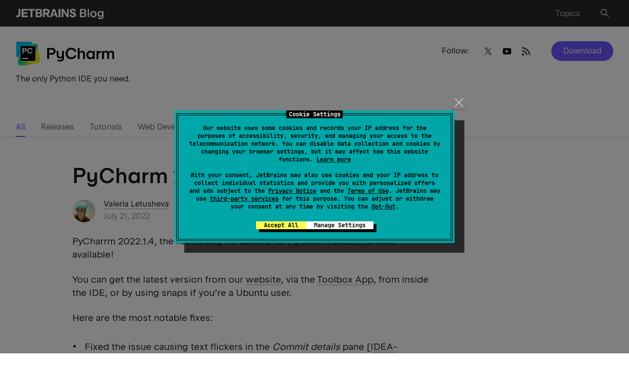

--- FILE ---
content_type: image/svg+xml
request_url: https://blog.jetbrains.com/wp-content/uploads/2019/01/PyCharm-1.svg
body_size: 9954
content:
<?xml version="1.0" encoding="UTF-8"?>
<svg xmlns="http://www.w3.org/2000/svg" width="201" height="49" viewBox="0 0 201 49" fill="none">
  <g clip-path="url(#clip0_2641_4576)">
    <path d="M77.5621 14.5425C76.3921 13.9725 75.0421 13.695 73.4971 13.695H63.9646V36.165H67.9621V27.465H73.3696C74.9446 27.465 76.3171 27.18 77.5021 26.595C78.6871 26.0175 79.6021 25.2075 80.2471 24.165C80.8921 23.1225 81.2146 21.915 81.2146 20.5425C81.2146 19.17 80.8996 17.985 80.2621 16.95C79.6246 15.915 78.7246 15.1125 77.5546 14.5425H77.5621ZM76.6171 22.4325C76.3021 22.965 75.8596 23.37 75.2821 23.6625C74.7121 23.955 74.0296 24.0975 73.2496 24.0975H67.9546V17.085H73.2496C74.0296 17.085 74.7046 17.2275 75.2821 17.5125C75.8521 17.7975 76.2946 18.2025 76.6171 18.7275C76.9321 19.2525 77.0896 19.8675 77.0896 20.5725C77.0896 21.2775 76.9321 21.915 76.6171 22.44V22.4325ZM94.2871 27.87C94.2871 28.6425 94.1296 29.325 93.8146 29.9325C93.4996 30.54 93.0496 31.005 92.4721 31.3425C91.8946 31.68 91.2271 31.845 90.4846 31.845C89.7871 31.845 89.1871 31.695 88.6846 31.4025C88.1821 31.11 87.7996 30.6825 87.5296 30.1275C87.2596 29.5725 87.1246 28.8975 87.1246 28.1025V19.725H83.3521V28.665C83.3521 30.015 83.5996 31.17 84.0871 32.1375C84.5821 33.105 85.2721 33.84 86.1571 34.3425C87.0421 34.845 88.0771 35.1 89.2546 35.1C90.5146 35.1 91.6171 34.8075 92.5546 34.23C93.2671 33.7875 93.8521 33.2025 94.3096 32.475L94.2796 34.8375C94.2796 35.5125 94.1446 36.0825 93.8671 36.555C93.5971 37.0275 93.2071 37.3875 92.6971 37.6275C92.1871 37.8675 91.5796 37.995 90.8596 37.995H84.9496V41.2875H91.0996C92.5096 41.2875 93.7396 41.0325 94.7896 40.5225C95.8396 40.0125 96.6496 39.2925 97.2121 38.3625C97.7821 37.4325 98.0596 36.3375 98.0596 35.07V19.71H94.2721V27.8475L94.2871 27.87ZM109.145 17.97C110.262 17.28 111.515 16.935 112.895 16.935C113.915 16.935 114.86 17.1075 115.73 17.4525C116.6 17.7975 117.35 18.285 117.98 18.93C118.602 19.575 119.075 20.3175 119.382 21.18H123.59C123.222 19.6425 122.547 18.27 121.542 17.0775C120.537 15.885 119.292 14.955 117.792 14.3025C116.292 13.6425 114.65 13.3125 112.865 13.3125C110.727 13.3125 108.792 13.815 107.06 14.8275C105.335 15.84 103.97 17.2275 102.98 18.9975C101.99 20.7675 101.495 22.7475 101.495 24.93C101.495 27.1125 101.99 29.0925 102.98 30.8625C103.97 32.6325 105.327 34.0275 107.06 35.0325C108.785 36.045 110.72 36.5475 112.865 36.5475C114.65 36.5475 116.292 36.2175 117.792 35.5575C119.292 34.8975 120.537 33.975 121.542 32.7825C122.547 31.59 123.222 30.225 123.59 28.68H119.382C119.075 29.535 118.602 30.285 117.98 30.93C117.357 31.575 116.607 32.0625 115.73 32.4075C114.86 32.7525 113.915 32.9175 112.895 32.9175C111.515 32.9175 110.262 32.5725 109.145 31.8825C108.027 31.1925 107.15 30.24 106.52 29.025C105.89 27.81 105.575 26.445 105.575 24.9225C105.575 23.4 105.89 22.035 106.52 20.82C107.15 19.605 108.027 18.6525 109.145 17.9625V17.97ZM138.23 20.115C137.345 19.5975 136.31 19.3425 135.132 19.3425C133.88 19.3425 132.792 19.635 131.855 20.2275C131.075 20.7225 130.46 21.3975 129.98 22.2375V21.8175L130.025 18.7875V13.7025H126.32V36.1725H130.107V26.655C130.107 25.875 130.265 25.185 130.58 24.585C130.895 23.985 131.345 23.52 131.922 23.1825C132.5 22.845 133.16 22.68 133.91 22.68C134.607 22.68 135.207 22.83 135.71 23.1225C136.212 23.415 136.595 23.8425 136.865 24.3975C137.135 24.9525 137.27 25.6275 137.27 26.4225V36.18H141.042V25.845C141.042 24.495 140.795 23.3325 140.307 22.365C139.82 21.3975 139.122 20.6475 138.237 20.1375L138.23 20.115ZM157.025 22.215C156.492 21.3975 155.81 20.7375 154.977 20.2425C153.957 19.6425 152.765 19.3425 151.407 19.3425C149.937 19.3425 148.632 19.71 147.485 20.445C146.337 21.18 145.43 22.2 144.777 23.5125C144.125 24.825 143.795 26.3025 143.795 27.9525C143.795 29.6025 144.125 31.08 144.777 32.3925C145.43 33.705 146.337 34.725 147.492 35.46C148.647 36.195 149.952 36.5625 151.407 36.5625C152.765 36.5625 153.957 36.2625 154.977 35.6625C155.81 35.175 156.492 34.5075 157.025 33.69V36.1725H160.752V19.7325H157.025V22.215ZM156.41 30.6675C156.012 31.455 155.465 32.07 154.752 32.5125C154.047 32.955 153.23 33.18 152.315 33.18C151.4 33.18 150.612 32.9625 149.907 32.52C149.202 32.085 148.655 31.47 148.265 30.675C147.875 29.88 147.68 28.9725 147.68 27.945C147.68 26.9175 147.875 26.01 148.265 25.2225C148.655 24.435 149.202 23.82 149.907 23.3775C150.612 22.935 151.415 22.71 152.315 22.71C153.215 22.71 154.047 22.935 154.752 23.3775C155.457 23.82 156.012 24.435 156.41 25.2225C156.807 26.01 157.002 26.9175 157.002 27.945C157.002 28.9725 156.807 29.88 156.41 30.6675ZM169.82 20.5275C169.197 20.955 168.672 21.525 168.245 22.2225V19.7325H164.487V36.1725H168.275V27.3C168.275 26.505 168.44 25.8225 168.777 25.245C169.115 24.6675 169.595 24.225 170.225 23.91C170.847 23.6025 171.59 23.445 172.43 23.445H173.487V19.6275H172.88C171.71 19.6275 170.69 19.9275 169.812 20.535L169.82 20.5275ZM199.662 22.395C199.182 21.42 198.507 20.67 197.622 20.1375C196.737 19.605 195.717 19.3425 194.547 19.3425C193.287 19.3425 192.185 19.6425 191.24 20.2425C190.385 20.79 189.717 21.5475 189.215 22.5C189.2 22.4625 189.185 22.425 189.17 22.3875C188.712 21.4125 188.052 20.6625 187.205 20.13C186.357 19.5975 185.345 19.335 184.182 19.335C183.02 19.335 181.962 19.6275 181.092 20.2125C180.357 20.7075 179.772 21.39 179.315 22.245V19.725H175.64V36.165H179.427V26.6325C179.427 25.83 179.57 25.1325 179.862 24.5325C180.155 23.9325 180.56 23.475 181.1 23.1525C181.632 22.83 182.262 22.6725 182.975 22.6725C183.635 22.6725 184.205 22.815 184.685 23.1075C185.165 23.4 185.525 23.805 185.78 24.345C186.035 24.885 186.155 25.515 186.155 26.2575V36.18H189.86V26.6475C189.86 25.845 190.01 25.1475 190.302 24.5475C190.595 23.9475 191.015 23.49 191.555 23.1675C192.095 22.845 192.717 22.6875 193.422 22.6875C194.082 22.6875 194.652 22.83 195.125 23.1225C195.597 23.415 195.957 23.82 196.205 24.36C196.452 24.9 196.58 25.53 196.58 26.2725V36.195H200.367V25.8225C200.367 24.525 200.127 23.3925 199.655 22.4175L199.662 22.395Z" fill="black"></path>
    <path d="M5.33362 36.9769L5.33493 45.8835C5.33493 47.5705 6.70249 48.9376 8.38947 48.9376H17.0194C17.9109 48.9376 18.7583 48.5479 19.3387 47.8711L43.8706 19.25C44.345 18.6963 44.6059 17.9911 44.6059 17.2619V8.35533C44.6059 6.66835 43.2383 5.30078 41.5514 5.30078H32.9201C32.0286 5.30078 31.1812 5.69045 30.6008 6.36725L6.06889 34.9883C5.59413 35.5421 5.33362 36.2473 5.33362 36.9769Z" fill="#00D886"></path>
    <path d="M5.33319 38.0475V45.8824C5.33319 47.5693 6.70075 48.9369 8.38774 48.9369H18.2072C18.3517 48.9369 18.4961 48.9264 18.6392 48.9064L46.347 44.9485C47.852 44.7334 48.9696 43.4448 48.9696 41.9245V30.1698C48.9696 28.4824 47.6016 27.1148 45.9141 27.1152L32.0103 27.1187C31.6821 27.1187 31.3562 27.1715 31.045 27.2754L7.42163 35.15C6.1745 35.5659 5.33319 36.7331 5.33319 38.0479V38.0475Z" fill="url(#paint0_linear_2641_4576)"></path>
    <path d="M0.96936 3.99205V29.4683C0.96936 30.6901 1.69765 31.7945 2.82041 32.2758L30.9384 44.3269C31.3184 44.4896 31.7282 44.5739 32.1419 44.5739H45.9148C47.6018 44.5739 48.9694 43.2063 48.9694 41.5193V28.0448C48.9694 27.4414 48.7905 26.8514 48.4553 26.3491L32.4032 2.29765C31.8364 1.44848 30.8834 0.938809 29.8627 0.938809L4.02391 0.9375C2.33692 0.9375 0.96936 2.30506 0.96936 3.99205Z" fill="url(#paint1_linear_2641_4576)"></path>
    <path d="M39.9694 9.9375H9.96936V39.9375H39.9694V9.9375Z" fill="black"></path>
    <path fill-rule="evenodd" clip-rule="evenodd" d="M18.6212 13.6632H13.7907V24.9173H15.9852V20.6647H18.5575C19.3611 20.6647 20.0661 20.52 20.6716 20.2306C21.2826 19.936 21.7516 19.523 22.0785 18.9925C22.4105 18.4619 22.5767 17.8349 22.5767 17.1437C22.5767 16.4525 22.4131 15.8444 22.0862 15.319C21.7645 14.7937 21.3038 14.3867 20.7034 14.0973C20.1031 13.8079 19.4089 13.6632 18.6212 13.6632ZM19.4408 18.6393C19.1673 18.7733 18.846 18.8405 18.4761 18.8405H15.9839V15.4883H18.4761C18.846 15.4883 19.1673 15.5576 19.4408 15.6972C19.7194 15.8307 19.9334 16.0236 20.0837 16.2759C20.234 16.5218 20.309 16.8224 20.309 17.1601C20.309 17.4977 20.2336 17.7953 20.0837 18.0524C19.9339 18.3047 19.7194 18.4998 19.4408 18.6393Z" fill="white"></path>
    <path d="M26.0056 24.3549C26.8794 24.8583 27.8548 25.1107 28.9318 25.1107V25.1098C29.8426 25.1098 30.679 24.941 31.4399 24.6034C32.2009 24.2658 32.8331 23.7946 33.3369 23.1887C33.846 22.5776 34.1866 21.8783 34.358 21.0906H32.0588C31.9085 21.4976 31.6837 21.8572 31.3835 22.1677C31.0885 22.4734 30.7319 22.7094 30.3142 22.8752C29.8965 23.041 29.4409 23.1246 28.9478 23.1246C28.2833 23.1246 27.6829 22.9587 27.1472 22.6263C26.6111 22.2938 26.1903 21.8386 25.885 21.2598C25.5848 20.6763 25.435 20.0191 25.435 19.2905C25.435 18.5618 25.5848 17.9077 25.885 17.3289C26.1907 16.7449 26.6111 16.2867 27.1472 15.9543C27.6829 15.6218 28.2833 15.456 28.9478 15.456C29.4404 15.456 29.896 15.5395 30.3142 15.7053C30.7324 15.8711 31.0885 16.1101 31.3835 16.4206C31.6837 16.7264 31.9085 17.083 32.0588 17.4899H34.358C34.1862 16.7023 33.846 16.0059 33.3369 15.4C32.8331 14.7889 32.2009 14.3148 31.4399 13.9771C30.679 13.6395 29.8426 13.4707 28.9318 13.4707C27.8543 13.4707 26.8789 13.7248 26.0056 14.2342C25.1318 14.7377 24.4458 15.4349 23.9475 16.3242C23.4492 17.2083 23.1999 18.1971 23.1999 19.2905C23.1999 20.3839 23.4492 21.3757 23.9475 22.265C24.4462 23.1491 25.1318 23.8455 26.0056 24.3549Z" fill="white"></path>
    <path d="M13.7146 33.9382H25.7146V36.1882H13.7146V33.9382Z" fill="white"></path>
  </g>
  <defs>
    <linearGradient id="paint0_linear_2641_4576" x1="6.68548" y1="49.4749" x2="46.9051" y2="30.8274" gradientUnits="userSpaceOnUse">
      <stop offset="0.1" stop-color="#00D886"></stop>
      <stop offset="0.59" stop-color="#F0EB18"></stop>
    </linearGradient>
    <linearGradient id="paint1_linear_2641_4576" x1="45.9833" y1="45.7708" x2="1.95424" y2="1.74172" gradientUnits="userSpaceOnUse">
      <stop offset="0.3" stop-color="#F0EB18"></stop>
      <stop offset="0.7" stop-color="#00C4F4"></stop>
    </linearGradient>
    <clipPath id="clip0_2641_4576">
      <rect width="199.5" height="48" fill="white" transform="translate(0.974121 0.9375)"></rect>
    </clipPath>
  </defs>
</svg>
